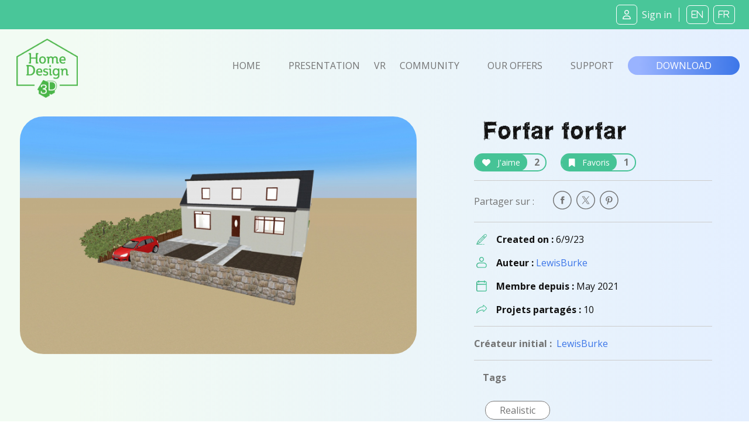

--- FILE ---
content_type: image/svg+xml
request_url: https://www.homedesign3d.net/assets/img/picto-svg/picto-dessinez-creer-vert.svg
body_size: 3977
content:
<?xml version="1.0" encoding="UTF-8" standalone="no"?>
<!DOCTYPE svg PUBLIC "-//W3C//DTD SVG 1.1//EN" "http://www.w3.org/Graphics/SVG/1.1/DTD/svg11.dtd">
<svg width="100%" height="100%" viewBox="0 0 99 99" version="1.1" xmlns="http://www.w3.org/2000/svg" xmlns:xlink="http://www.w3.org/1999/xlink" xml:space="preserve" xmlns:serif="http://www.serif.com/" style="fill-rule:evenodd;clip-rule:evenodd;stroke-linejoin:round;stroke-miterlimit:2;">
    <g transform="matrix(1,0,0,1,-15084,-7853)">
        <g transform="matrix(1.77674,0,0,5.41193,16336.5,-43232.1)">
            <g id="PICTO---Dessinez-Creer---Vert" serif:id="PICTO - Dessinez-Creer - Vert" transform="matrix(0.140184,0,0,0.145507,-788.108,9436.52)">
                <g transform="matrix(0.888889,0,0,0.281146,595.268,-4.54747e-13)">
                    <path d="M130.141,367.523C126.242,371.426 126.242,377.754 130.141,381.664C134.051,385.563 140.383,385.563 144.293,381.664C148.191,377.754 148.191,371.426 144.293,367.523C140.383,363.613 134.051,363.613 130.141,367.523Z" style="fill:url(#_Linear1);fill-rule:nonzero;"/>
                </g>
                <g transform="matrix(0.888889,0,0,0.281146,595.268,-4.54747e-13)">
                    <path d="M330.344,511.949C335.867,511.949 340.344,507.473 340.344,501.949C340.344,496.426 335.867,491.949 330.344,491.949L290.344,491.949C284.824,491.949 280.344,496.426 280.344,501.949C280.344,507.473 284.824,511.949 290.344,511.949L330.344,511.949Z" style="fill:url(#_Linear2);fill-rule:nonzero;"/>
                </g>
                <g transform="matrix(0.888889,0,0,0.281146,595.268,-4.54747e-13)">
                    <path d="M338.559,88.539C334.613,92.484 77.598,349.363 66.504,360.453L66.504,360.457C66.5,360.461 66.496,360.465 66.492,360.469C65.676,361.289 64.965,362.34 64.535,363.25L0.969,497.656C-2.16,504.27 2.684,511.949 10.008,511.949L250.348,511.949C255.871,511.949 260.348,507.473 260.348,501.949C260.348,496.426 255.871,491.949 250.348,491.949L54.379,491.949L148.574,447.266C149.504,446.828 150.531,446.129 151.34,445.32C151.348,445.313 151.355,445.309 151.363,445.301L151.367,445.297C164.809,431.863 406.145,190.664 423.418,173.398C446.859,149.957 446.863,111.984 423.418,88.535C400.023,65.152 361.957,65.156 338.559,88.539ZM345.621,222.883C328.031,205.293 306.746,184.008 289.047,166.309L310.266,145.098L366.844,201.672L345.621,222.883ZM88.82,453.477L58.383,423.031L76.543,384.637L127.191,435.277L88.82,453.477ZM144.293,424.094L87.719,367.527L274.902,180.449L296.125,201.672L158.43,339.234C154.527,343.137 154.523,349.469 158.426,353.375C162.328,357.281 168.66,357.285 172.57,353.379L310.27,215.816L331.477,237.023L144.293,424.094ZM49.301,442.234L69.637,462.574L31.016,480.895L49.301,442.234ZM409.277,159.254L380.988,187.531L324.41,130.957L352.699,102.684C368.297,87.09 393.68,87.09 409.273,102.68C424.902,118.305 424.906,143.629 409.277,159.254Z" style="fill:url(#_Linear3);fill-rule:nonzero;"/>
                </g>
            </g>
        </g>
    </g>
    <defs>
        <linearGradient id="_Linear1" x1="0" y1="0" x2="1" y2="0" gradientUnits="userSpaceOnUse" gradientTransform="matrix(987.269,0,0,369.902,-0.000221896,184.951)"><stop offset="0" style="stop-color:rgb(55,176,133);stop-opacity:1"/><stop offset="1" style="stop-color:rgb(73,198,153);stop-opacity:1"/></linearGradient>
        <linearGradient id="_Linear2" x1="0" y1="0" x2="1" y2="0" gradientUnits="userSpaceOnUse" gradientTransform="matrix(987.269,0,0,369.902,-0.000221896,184.951)"><stop offset="0" style="stop-color:rgb(55,176,133);stop-opacity:1"/><stop offset="1" style="stop-color:rgb(73,198,153);stop-opacity:1"/></linearGradient>
        <linearGradient id="_Linear3" x1="0" y1="0" x2="1" y2="0" gradientUnits="userSpaceOnUse" gradientTransform="matrix(987.269,0,0,369.902,-0.000221896,184.951)"><stop offset="0" style="stop-color:rgb(55,176,133);stop-opacity:1"/><stop offset="1" style="stop-color:rgb(73,198,153);stop-opacity:1"/></linearGradient>
    </defs>
</svg>
